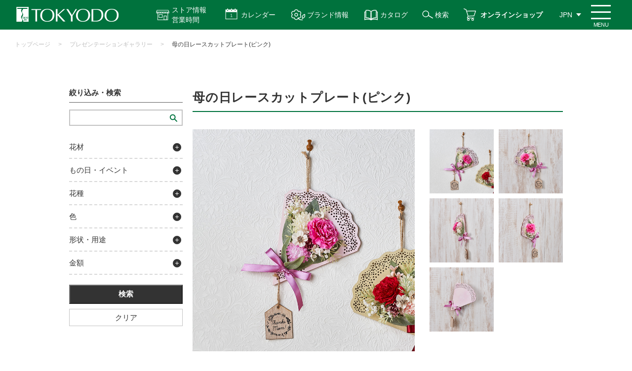

--- FILE ---
content_type: text/html; charset=utf-8
request_url: https://www.e-tokyodo.com/PresentationGallery/detail/298
body_size: 66628
content:
<!DOCTYPE html>
<html lang="ja" prefix="og: http://ogp.me/ns# fb: http://ogp.me/ns/fb# article: http://ogp.me/ns/article#">
<head>
<meta charset="UTF-8">
<title>母の日レースカットプレート(ピンク) - プレゼンテーションギャラリー詳細 | 株式会社東京堂</title>
<meta name="description" content="アーティフィシャルフラワー（造花）・プリザーブドフラワーなどを全国の小売、卸売、スクール、また一般ユーザー様にも販売する花の卸売問屋です。">
<meta name="keywords" content="プリザーブド,造花,アーティフィシャルフラワー,問屋,東京堂,">

<!-- Google Tag Manager -->
<script>(function(w,d,s,l,i){w[l]=w[l]||[];w[l].push({'gtm.start':
new Date().getTime(),event:'gtm.js'});var f=d.getElementsByTagName(s)[0],
j=d.createElement(s),dl=l!='dataLayer'?'&l='+l:'';j.async=true;j.src=
'https://www.googletagmanager.com/gtm.js?id='+i+dl;f.parentNode.insertBefore(j,f);
})(window,document,'script','dataLayer','GTM-TQGSSFZ');</script>
<!-- End Google Tag Manager -->

<link rel="stylesheet" type="text/css" href="/cms/css/style.css" media="all">
<link rel="SHORTCUT ICON" href="/favicon.ico">


<script type="text/javascript" src="/cms/js/jquery.js"></script>
<meta property="og:site_name" content="株式会社東京堂">
<meta property="og:url" content="https://www.e-tokyodo.com/PresentationGallery/detail/298">
<meta property="og:title" content="母の日レースカットプレート(ピンク) - プレゼンテーションギャラリー詳細 | 株式会社東京堂">
<meta property="og:description" content="アーティフィシャルフラワー（造花）・プリザーブドフラワーなどを全国の小売、卸売、スクール、また一般ユーザー様にも販売する花の卸売問屋です。">
<meta property="og:image" content="">
<meta property="og:type" content="article">
<meta name="twitter:card" content="summary">

<link rel="stylesheet" href="/cms/css/usr/style.css?rev=20220411"><script src="/cms/js/usr/slick.min.js"></script>
<link rel="stylesheet" type="text/css" href="/cms/css/presentation_gallery.css?231006">
<script type="text/javascript">
    jQuery(function () {
      // スライダー
      const slider = "#main_visual";
      jQuery(slider).slick({
      //   autoplay: true,
        arrows: false,
        dots: false,
        fade: true,
        infinite: true,
      //   autoplaySpeed: 3300,
      //   speed: 1700,
        asNavFor: '#thumb_slide',
      });
      // サムネイル
      jQuery("#thumb_slide").slick({
        // slidesToShow:4,
        asNavFor: slider,
        focusOnSelect: true,
        autoplay: false,
        infinite: false,
        arrows: false,
      //   autoplaySpeed: 3300,
      //   speed: 1700,
      });
    });
    jQuery(function(){
      jQuery('#material_point').wrapAll('<div class="table-wrap"></div>');
      jQuery("#tokyodo-cp .setting_h_item_.h_item4_").text('上代');
    });
  </script>
  <style>
      #tokyodo-cp .item_node.root_genre_item.cate_list {
    display: block;
}
#tokyodo-cp li.cate_list_item {
    width: auto;
    margin-bottom: 5px;
}

@media screen and (min-width: 769px) {
    #tokyodo-cp .article_area .cate-tag-box {
        display: flex;
        flex-wrap: wrap;
        justify-content: flex-end;
        width: 280px;
        right: -3px;
    }
    #tokyodo-cp .arrange-cate,
    #tokyodo-cp .arrange-tag {
        margin: 6px 3px;
    }
}
  </style>


<script>
(function(i,s,o,g,r,a,m){i['GoogleAnalyticsObject']=r;i[r]=i[r]||function(){
(i[r].q=i[r].q||[]).push(arguments)},i[r].l=1*new Date();a=s.createElement(o),
m=s.getElementsByTagName(o)[0];a.async=1;a.src=g;m.parentNode.insertBefore(a,m)
})(window,document,'script','https://www.google-analytics.com/analytics.js','ga');
ga('create', 'UA-45090318-4', 'auto', {'useAmpClientId': true});
if ('') ga('set', 'page', '');
ga('send', 'pageview');
</script>


<script src="/cms/js/smz_ma.js" charset="UTF-8" defer></script>
<script>
__smz_ma={
	'hostname':'www.e-tokyodo.com'
	,'top_url':'/'
	,'is_internal':true
	,'bgcolor':'white'
};
</script>
</head>

<body id="tokyodo-cp">
<!-- Google Tag Manager (noscript) -->
<noscript><iframe src="https://www.googletagmanager.com/ns.html?id=GTM-TQGSSFZ"
height="0" width="0" style="display:none;visibility:hidden"></iframe></noscript>
<!-- End Google Tag Manager (noscript) -->


<div class="wrapper_">


<div class="forcms_block"><style type="text/css">@media screen and (min-width: 769px) {
    #tokyodo-cp #header .header_nav_menu .btn_icon_store-info { padding: 10px 20px 10px 50px;}
    #tokyodo-cp .panel .panel_item a.store-list-link { background: #00723d url(../../../cms/img/usr/top/access-icon.png) no-repeat center left 66px / 20px;}
}
@media screen and (max-width: 768px) {
    #tokyodo-cp #header.sticky .header_nav_menu .btn_menu { top: 5px;}
    #tokyodo-cp #header.sticky .header_nav { height: 60px; padding-right: 50px;}
    #tokyodo-cp #header.sticky .header_nav .sticky-header-nav .sticky-header-nav-list a { padding-top: 38px; line-height: 1.2;}
    #tokyodo-cp #header.sticky .header_nav .sticky-header-nav .sticky-header-nav-list:nth-child(3) a,
    #tokyodo-cp #header.sticky .header_nav .sticky-header-nav .sticky-header-nav-list:nth-child(4) a { padding-top: 33px;}
    #tokyodo-cp .store-info-modal-area.sp { top: 60px;}
    #tokyodo-cp .store-info-modal-area.sp a.store-list-link::before { content: ""; display: block; width: 20px; height: 100%; margin: 0 5px 0 0; background: url(../../../cms/img/usr/top/access-icon.png) no-repeat center / contain;}
}
</style>
<header id="header">
<div class="header_nav">
<ul class="sticky-header-nav sp">
<li class="sticky-header-nav-list">
<a href="/beginner">はじめての方へ</a>
</li>
<li class="sticky-header-nav-list">
<a href="/businessinfo">お取引について</a>
</li>
<li class="sticky-header-nav-list">
<a class="sticky-store-info" href="">ストア情報<br>
営業時間</a>
</li>
<li class="sticky-header-nav-list">
<a href="/shopping/lp.html">オンライン<br>
ショップ</a>
</li>
</ul>

<div class="header_nav_logo">
<a class="sitettl" href="/"><img alt="株式会社 東京堂 TOKYODO" src="/cms/img/usr/common/common_img_header_nav_logo.png"></a>
</div>
<!-- /.header_nav_logo -->

<div class="header_nav_menu">
<div>
<a class="btn btn_icon btn_icon_store-info js-dropdown pc" href="">ストア情報<br>
営業時間</a>
<div class="panel js-dropdown-menu">
<ul class="panel-inner">
<li class="panel_item">
<h3 class="dropdown-title">ストア情報</h3>

<ul class="store-info-list">
<li class="store-info-item">
<a href="/showroom/honten.html"><img alt="本店東京四ツ谷プロ向けショップ" src="/cms/img/usr/top/pro-store-info-banner.jpg">
<p class="store-info-desc">「花のプロフェショナル」なお客様を満足させる【専門性の高い品ぞろえ】と【豊富なご提案】を両立しています。</p>
</a>
</li>
<li class="store-info-item">
<a href="/showroom/artis.html"><img alt="FLENT東京四ツ谷三栄町ライフスタイル" src="/cms/img/usr/top/flent-store-info-banner.jpg">
<p class="store-info-desc">「花のある暮らし」をご提案するライフスタイルショップです。<br>
暮らしを楽しく豊かにする商品と体験をご用意しています。</p>
</a>
</li>
<li class="store-info-item">
<a href="/showroom/crea.html"><img alt="Crea長野県朝日村地域のお客様へ" src="/cms/img/usr/top/crea-store-info-banner.jpg">
<p class="store-info-desc">信州・北陸地域NO.1の品ぞろえで、地域のお客様に「花のある暮らし」を届けるお手伝いをいたします。</p>
</a>
</li>
</ul>
<a class="store-list-link" href="/showroom">アクセス・営業時間</a>
<a class="dropdown-close-btn" href="">閉じる</a>
</li>
</ul>
</div>
</div>

<div>
<a class="btn btn_icon btn_icon_calendar js-dropdown2" href="">カレンダー</a>
<div class="panel js-dropdown-menu2">
<ul class="panel-inner">
<li class="panel_item">
<h3 class="dropdown-title">カレンダー</h3>

<ul class="calendar-list">
<li class="calendar-list-item">
<a href="/download/detail/5?attach=true&amp;fld=file&amp;browserview=true">営業日カレンダー</a>
</li>
<li class="calendar-list-item">
<a href="/showroom/calender.html">マンスリーカレンダー</a>
</li>
</ul>
<a class="dropdown-close-btn" href=""><span>閉じる</span></a>
</li>
</ul>
</div>
</div>
<a class="btn btn_icon btn_icon_brands" href="/brands">ブランド情報</a>
<a class="btn btn_icon btn_icon_catalog" href="/catalog">カタログ</a>
<a class="btn btn_icon btn_icon_search pc" href="/search">検索</a>
<a class="btn btn_icon btn_icon_shop pc" href="/shopping/lp.html">オンラインショップ</a>
<a class="btn btn_icon btn_icon_info pc" href="/showroom">ストア情報</a>
<div class="btn btn_icon btn_icon_search sp">
<a href="/search"><img alt="検索" src="/cms/img/usr/common/common_ico_header_search.png"></a>
</div>

<div class="btn btn_lang">
<ul class="lang_list">
<li class="lang_list_item"><span class="btn">JPN</span></li>
<li class="lang_list_item">
<a class="btn" href="https://www.e-tokyodo.com/lang/en/top.html" target="_blank">ENG</a>
</li>
<li class="lang_list_item">
<a class="btn" href="https://www.e-tokyodo.com/lang/zh-tw/top.html" target="_blank">CHT</a>
</li>
</ul>
</div>
<!-- /.btn_lang --><span class="btn_menu renew"><span class="btn_menuRe_txt">MENU</span></span></div>
<!-- /.header_nav_menu --></div>
<!-- /.header_nav -->

<div class="header_drawer">
<div class="header_innner_background">
<div class="inner">
<div class="drawer_row">
<div class="drawer_row_col">
<ul class="nav_list"><!-- <li class="nav_list_item"><a href="#">会員の種類について</a></li> -->
<li class="drawer_search active" style="display:block !important;">
<form action="/search" class="search_box" method="get"><input class="search_box_item txt" name="q" placeholder="検索" type="text"> <input class="search_box_item btn" name="btnSearch" type="submit" value="検索"></form>

<p>イベント情報や特集記事などを検索することができます！</p>
<style type="text/css">@media screen and (max-width:768px){#header .header_drawer .drawer_search.active{order: 5;margin: 0 0 25px;position: relative;left: -9px;width: calc(100% + 18px);display: block;padding: 15px;box-sizing: border-box;white-space: nowrap;}#tokyodo-cp #header .header_drawer .drawer_row_col .nav_list:nth-of-type(1) .nav_list_item:nth-of-type(3) {order: 6;width: 50%;}#tokyodo-cp #header .header_drawer .drawer_row_col .nav_list:nth-of-type(1) .nav_list_item:nth-of-type(3) {order: 7;width: 50%;}#tokyodo-cp #header .header_drawer .drawer_row_col .nav_list:nth-of-type(1) .nav_list_item:nth-of-type(3) {order: 6;width: 50%;}}
</style>
</li>
<li class="nav_list_item">
<a href="/beginner">はじめての方へ</a>
</li>
<li class="nav_list_item">
<a href="/businessinfo"><span class="al-left">新規登録<br>
お取引について</span></a>
</li>
<li class="nav_list_item nav_list_item_pick info">
<a href="/showroom">アクセス<span class="pc">・</span><br class="sp">
営業時間</a>
</li>
<li class="nav_list_item nav_list_item_pick calendar">
<a href="/showroom/calender_index.html">カレンダー</a>
</li>
<li class="nav_list_item nav_list_item_pick shop">
<a href="/shopping/lp.html">オンライン<br class="sp">
ショップ</a>
</li>
<li class="nav_list_item nav_list_item_pick catalog">
<a href="/catalog">カタログ</a>
</li>
<!-- <li class="nav_list_item nav_list_item_pick calendar event-calendar sp">
          <a href="/showroom/calender.html"><span>イベント</span><br class="sp">
          カレンダー</a>
          </li> -->
</ul>

<ul class="nav_list green">
<li class="nav_list_item">
<a href="/topics"><span>トピックス</span></a>
</li>
<li class="nav_list_item">
<a href="/info"><span>お知らせ</span></a>
</li>
<li class="nav_list_item">
<a href="/lesson_list/cate_lesson/all"><span>CFL Store<br class="sp">
イベント</span></a>
</li>
<li class="nav_list_item">
<a href="/tokyodo_lesson/cate_lesson/basic"><span>東京堂レッスン</span></a>
</li>
<li class="nav_list_item">
<a href="/brands"><span>ブランド情報</span></a>
</li>
<li class="nav_list_item">
<a href="/exhbition"><span>展示会の<br class="sp">
お知らせ</span></a>
</li>
</ul>
</div>
<!-- /.drawer_row_col -->

<div class="drawer_row_col">
<div class="menu_row">
<div class="menu_row_col">
<p class="col_ttl">東京堂について</p>

<ul class="menu_list">
<li class="menu_list_item">
<a href="/company/about.html">会社概要</a>
</li>
<li class="menu_list_item">
<a href="/business">事業紹介</a>
</li>
<li class="menu_list_item">
<a href="/company/history.html">沿革</a>
</li>
<li class="menu_list_item">
<a href="/company/organization.html">組織体制</a>
</li>
<li class="menu_list_item">
<a href="/company/conduct.html">行動原則</a>
</li>
<li class="menu_list_item">
<a href="/recruit">採用情報</a>
</li>
<li class="menu_list_item large">
<a href="/distributor/list.html">主要取扱店一覧</a>
</li>
</ul>
</div>
<!-- /.menu_col -->

<div class="menu_row_col">
<p class="col_ttl">ガイド</p>

<ul class="menu_list">
<li class="menu_list_item">
<a href="/faq_01.html">よくある質問</a>
</li>
<li class="menu_list_item">
<a href="https://ec.e-tokyodo.com/shop/contact/contact.aspx" target="_blank">お問い合わせ</a>
</li>
<li class="menu_list_item">
<a href="/privacy_01.html">プライバシーポリシー</a>
</li>
<li class="menu_list_item">
<a href="/sns_kiyaku.html">SNS利用規約</a>
</li>
</ul>
</div>
<!-- /.menu_col -->

<div class="menu_row_col col_sns">
<p class="col_ttl">SNS</p>

<ul class="menu_list icon">
<li class="menu_list_item">
<a class="instagram" href="https://www.instagram.com/tokyodo_official/" target="_blank">東京堂 Instagram</a>
</li>
<li class="menu_list_item">
<a class="instagram" href="https://www.instagram.com/tokyodo_cfl_honten/" target="_blank">CFL Store 本店 Instagram</a>
</li>
<li class="menu_list_item">
<a class="instagram" href="https://www.instagram.com/tokyodo_cfl_flent/" target="_blank">CFL Store flent Instagram</a>
</li>
<li class="menu_list_item">
<a class="youtube" href="https://www.youtube.com/channel/UCyD95_Gb0wQhvTRm9FDJnsQ" target="_blank">YouTube 東京堂チャンネル</a>
</li>
<li class="menu_list_item">
<a class="facebook" href="https://www.facebook.com/tokyodo.cfl8787/" target="_blank">Facebook</a>
</li>
<!-- <li class="menu_list_item">
<a class="blog" href="http://tokyodoshowroom.hatenablog.com/" target="_blank">CFL Store スタッフブログ</a>
</li> -->
<!-- <li class="menu_list_item">
<a class="instagram" href="https://www.e-tokyodo.com/info/detail/195" target="_blank">MAGIQ Instagram</a>
</li>
<li class="menu_list_item">
<a class="instagram" href="https://www.e-tokyodo.com/info/detail/195" target="_blank">Sense of Nature Instagram</a>
</li> -->
</ul>
</div>
<!-- /.menu_col -->

<div class="menu_row_col">
<a class="dl_btn" href="/download.html" onclick="ga('send', 'event', 'button', 'click', 'menu_download');"><span>各種ダウンロード</span></a>
</div>
<!-- /.menu_col --></div>
<!-- /.menu_row --></div>
<!-- /.drawer_row_col --></div>
<!-- /.drawer_row -->

<div class="drawer_lang"><span class="drawer_lang_item">&gt;
<a href="https://www.e-tokyodo.com/lang/en/top.html" target="_blank">ENG　Global Site</a>
</span><!-- /.drawer_lang_item --> <span class="drawer_lang_item"> &gt;
<a href="https://www.e-tokyodo.com/lang/zh-tw/top.html" target="_blank">CHT　Global Site</a>
</span><!-- /.drawer_lang_item --></div>
<!-- /.drawer_lang -->

<div class="drawer_close"><span>閉じる</span></div>
</div>
<!-- /.inner --></div>
</div>
<!-- /.header_drawer --></header>

<div class="store-info-modal-area sp">
<a class="dropdown-close-btn top" href="">閉じる</a>
<div class="title-store-link-wrapper">
<h3 class="dropdown-title">ストア情報</h3>
<a class="store-list-link" href="/showroom">アクセス・営業時間</a>
</div>

<ul class="store-info-list">
<li class="store-info-item">
<a href="/showroom/honten.html"><img alt="本店東京四ツ谷プロ向けショップ" src="/cms/img/usr/top/sp-pro-store-banner.jpg">
<p class="store-info-desc">「花のプロフェショナル」なお客様を満足させる【専門性の高い品ぞろえ】と【豊富なご提案】を両立しています。</p>
</a>
</li>
<li class="store-info-item">
<a href="/showroom/artis.html"><img alt="FLENT東京四ツ谷三栄町ライフスタイル" src="/cms/img/usr/top/sp-flent-store-banner.jpg">
<p class="store-info-desc">「花の縁」と出会う場所<br>
「花のある暮らし」をご提案するライフスタイルショップです。<br>
暮らしを楽しく豊かにする商品と体験をご用意しています。</p>
</a>
</li>
<li class="store-info-item">
<a href="/showroom/crea.html"><img alt="Crea長野県朝日村地域のお客様へ" src="/cms/img/usr/top/sp-crea-store-banner.jpg">
<p class="store-info-desc">地域密着型店舗<br>
信州・北陸地域NO.1の品ぞろえで、地域のお客様に「花のある暮らし」を届ける<br>
お手伝いをいたします。</p>
</a>
</li>
</ul>
<!-- <a class="store-list-link" href="/showroom">アクセスはこちら</a> --><!-- <a class="dropdown-close-btn" href="">&times;　閉じる</a> --></div>
<script>
                  jQuery(window).on('load', function() {
                  var ww = window.innerWidth;
                      if (ww > 768) {
                           // PCのとき実行
                           jQuery(function(){
                              jQuery('#header .btn_menu').on('click', function(){
                                  if(jQuery('.btn_icon_store-info').hasClass('is-active')){
                                      jQuery('.btn_icon_store-info').removeClass('is-active');
                                      jQuery('.js-dropdown-menu').slideUp();
                                      jQuery("#modal-overlay").removeClass("active");
                                  }
                                  if(jQuery('.btn_icon_calendar').hasClass('is-active')){
                                      jQuery('.btn_icon_calendar').removeClass('is-active');
                                      jQuery('.js-dropdown-menu2').slideUp();
                                      jQuery("#modal-overlay2").removeClass("active");
                                  }
                              });
      
                              jQuery('.btn_icon_calendar').on('click', function(){
                                  if(jQuery('.btn_icon_store-info').hasClass('is-active')){
                                      jQuery('.btn_icon_store-info').removeClass('is-active');
                                      jQuery('.js-dropdown-menu').slideUp();
                                      jQuery("#modal-overlay").removeClass("active");
                                  }
                              });
      
                              jQuery('.btn_icon_store-info').on('click', function(){
                                  if(jQuery('.btn_icon_calendar').hasClass('is-active')){
                                      jQuery('.btn_icon_calendar').removeClass('is-active');
                                      jQuery('.js-dropdown-menu2').slideUp();
                                      jQuery("#modal-overlay2").removeClass("active");
                                  }
                              });
      
                           });
                      } else {
                          // SPのとき実行
                          jQuery(function () {
                              jQuery(window).on('load scroll', function () {
                                  var jQueryheader = jQuery('#tokyodo-cp #header');
          
                                  // 10以上スクロールしたら処理
                                  if (jQuery(window).scrollTop() > 10) {
                                  jQueryheader.addClass('sticky');
                                  } else {
                                  jQueryheader.removeClass('sticky');
                                  }
                              });
                              });
          
          
                              jQuery(function(){
                                  jQuery(".btn_menu, .drawer_close").on('click', function(){
                                      if(jQuery("body").hasClass('open_body')){
                                          jQuery(".btn_menu").text("閉じる")
                                      } else{
                                          jQuery(".btn_menu").text("メニュー");
                                      }
                                  })
                              });
          
          
          
                                  var scrollpos;
                                  // jQuery(".sticky-store-info").on('click', function(e){
                                      jQuery(".sticky-store-info").click(function(e){
                                      e.preventDefault();
                                      scrollpos = jQuery(window).scrollTop();
                                      if(jQuery(".store-info-modal-area.sp").hasClass("active")){
                                          jQuery(".store-info-modal-area.sp").removeClass("active");
                                          jQuery('body').removeClass('is-noScroll');
                                          jQuery('body').css({top: 0});
                                          jQuery(window).scrollTop(scrollpos);
                                      } else{
                                          jQuery(".store-info-modal-area.sp").addClass("active");
                                          jQuery('body').addClass('is-noScroll');
                                          jQuery('body').css({top: -scrollpos});
                                      }
                                  });
                                  // jQuery(".store-info-modal-area.sp .dropdown-close-btn").on('click', function(e){
                                      jQuery(".store-info-modal-area.sp .dropdown-close-btn").click( function(e){
                                      e.preventDefault();
                                      if(jQuery(".store-info-modal-area.sp").hasClass("active")){
                                          jQuery(".store-info-modal-area.sp").removeClass("active");
                                          jQuery('body').removeClass('is-noScroll');
                                          jQuery('body').css({top: 0});
                                          jQuery(window).scrollTop(scrollpos);
                                      } else{
                                          jQuery(".store-info-modal-area.sp").addClass("active");
                                          jQuery('body').addClass('is-noScroll');
                                          jQuery('body').css({top: -scrollpos});
                                      }
                                  });
                                  // 他のモーダルが開かれたらもう一方は閉じる
                                  jQuery('#header .btn_menu').on('click', function(){
                                      if(jQuery('.store-info-modal-area.sp').hasClass('active')){
                                          jQuery('.store-info-modal-area.sp').removeClass('active');
                                          jQuery('body').removeClass('is-noScroll');
                                          jQuery('body').css({top: 0});
                                          jQuery(window).scrollTop(scrollpos);
                                      }
                                  });
      
                                  jQuery(".sticky-store-info").on('click', function(){
                                      if(jQuery('#header').hasClass('open')){
                                          jQuery('#header').removeClass('open');
                                          jQuery('body').removeClass('open_body');
                                          jQuery(".btn_menu").text("メニュー");
                                      }
                                      if(jQuery('.main-store-info-modal-area.sp').hasClass('active')){
                                          jQuery('.main-store-info-modal-area.sp').removeClass('active');
                                          jQuery('body').removeClass('is-noScroll');
                                          jQuery('body').css({top: 0});
                                          jQuery(window).scrollTop(scrollpos);
                                      }
                                  });
                      
                                              
                              }
                          });
  </script><script>
              jQuery(function () {
          var jQuerydropdown = jQuery('.js-dropdown');
          var DURATION = 200; //アニメーションの速さ
          //オーバーレイ用のHTMLコードを、[body]内の最後に生成する
          jQuery("body").append('<div id="modal-overlay"></div>');
          
          function fadeOutMenu() {
              jQuerydropdown.removeClass('is-active')
                  .next('.js-dropdown-menu')
                  .stop()
                  .slideUp(DURATION);
                  // jQuery("#modal-overlay").fadeOut("slow");
          }
          
          //表示を切り替える
          function toggleMenu(e) {
              e.preventDefault();
              var jQueryself = jQuery(this); //thisにはクリックした時の要素が入る
              //要素が.is-activeを持っていない場合
              if (!jQueryself.hasClass('is-active')) {
                  fadeOutMenu();
                  // jQuery("#modal-overlay").removeClass("active");
              }
              //クリックした要素を表示させる
              jQueryself.toggleClass('is-active')
                  .next('.js-dropdown-menu')
                  .stop().slideToggle(DURATION);
                  //[jQuerymodal-overlay]をフェードインさせる
                  jQuery("#modal-overlay").toggleClass("active");
          }
          
          jQuerydropdown.on('click', toggleMenu);
          
          jQuery(".dropdown-close-btn").on('click', function(e){
              e.preventDefault();
              fadeOutMenu();
              jQuery("#modal-overlay").removeClass("active");
          });
          
          //別の場所をクリックすると閉じる処理
          jQuery(document).on('click touchend', function (event) {
              if (!jQuery(event.target).closest('body').length) {
                  // ここに処理;
                  fadeOutMenu();//関数呼びだし
              }
          });
          });
  </script><script>
              jQuery(function () {
          var jQuerydropdown2 = jQuery('.js-dropdown2');
          var DURATION = 200; //アニメーションの速さ
          //オーバーレイ用のHTMLコードを、[body]内の最後に生成する
          jQuery("body").append('<div id="modal-overlay2"></div>');
          
          function fadeOutMenu() {
              jQuerydropdown2.removeClass('is-active')
                  .next('.js-dropdown-menu2')
                  .stop()
                  .slideUp(DURATION);
                  // jQuery("#modal-overlay").fadeOut("slow");
          }
          
          //表示を切り替える
          function toggleMenu(e) {
              e.preventDefault();
              var jQueryself2 = jQuery(this); //thisにはクリックした時の要素が入る
              //要素が.is-activeを持っていない場合
              if (!jQueryself2.hasClass('is-active')) {
                  fadeOutMenu();
                  // jQuery("#modal-overlay").removeClass("active");
              }
              //クリックした要素を表示させる
              jQueryself2.toggleClass('is-active')
                  .next('.js-dropdown-menu2')
                  .stop().slideToggle(DURATION);
                  //[jQuerymodal-overlay]をフェードインさせる
                  jQuery("#modal-overlay2").toggleClass("active");
          }
          
          jQuerydropdown2.on('click', toggleMenu);
          
          jQuery(".dropdown-close-btn").on('click', function(e){
              e.preventDefault();
              fadeOutMenu();
              jQuery("#modal-overlay2").removeClass("active");
          });
          
          //別の場所をクリックすると閉じる処理
          jQuery(document).on('click touchend', function (event) {
              if (!jQuery(event.target).closest('body').length) {
                  // ここに処理;
                  fadeOutMenu();//関数呼びだし
              }
          });
          });
  </script></div>


<script src="/cms/lib/js/structured_data/breadcrumbs.js"></script>
<div class="forcms_block">
  <div id="page_breadcrumbs">
    <div class="inner">
      <div class="breadcrumb"><!--パンくずリンク-->
<span class="breadcrumb-item"><a href="/">トップページ</a></span><!--パンくずリンク-->
<span>&gt;</span><!--パンくずリンク-->
<span class="breadcrumb-item"><a href="/PresentationGallery">プレゼンテーションギャラリー</a></span>  <!--パンくずリンク-->
<span>&gt;</span> <!--パンくずラベル-->
<span>母の日レースカットプレート(ピンク)</span></div>
    </div><!-- /.inner -->
  </div><!-- /#page_breadcrumbs -->
</div>


<div class="container_">
<div class="contents_">

<div class="leftmenuframe_">


<div class="forcms_block">

<script>
  jQuery(function() {
    jQuery('.leftmenuframe_ .search_block_title').on('click', function() {
      jQuery(this).toggleClass('open');
      jQuery(this).parent().find('.item_node').slideToggle();
    });
    jQuery('.leftmenuframe_ .btn-clear').on('click', function() {
      jQuery('.leftmenuframe_ .search_block input[type="checkbox"]').each(function(e) {
        jQuery(this).prop('checked', false);
      });
      jQuery('.search_block_keyword input').val('');
      jQuery('.btn-search input').trigger('click');
    });
  });
</script>

<h2 class="event_title_">絞り込み・検索</h2>
<form action="/PresentationGallery" method="POST" name="genreForm">
<input type="text" name="dummy" style="display: none;" value="エンター送信の為のダミーのテキストボックスです" />

  <div class="search_block search_block_keyword">
          <input type="text" maxlength="100" size="30" name="article_data_keyword_filter" value="" />

  </div>


  <div class="search_block search_block_arrange">
    <div class="search_block_title"><span>花材</span></div>
    <script language="JavaScript" type="text/javascript">
    
    function CheckedBox(check_node) {
        if (jQuery(check_node).parent().parent().hasClass('item_node')) {
            if (!check_node.checked) { jQuery(check_node).attr('checked', 'checked'); }
            CheckedBox(jQuery(check_node).parent().parent().parent().children('input:checkbox'));
        }
    }
    function unCheckedBox(check_node) {
        if (jQuery(check_node).parent().parent().hasClass('item_node')) {
            if (jQuery(check_node).parent().find('input:checkbox:checked').length == 1)
            { jQuery(check_node).parent().find('input:checkbox').removeAttr('checked'); }
            unCheckedBox(jQuery(check_node).parent().parent().parent().children('input:checkbox'));
        }
    }
    
    jQuery(document).ready(function () {
        jQuery('div.genre_filter_cate_arrange ul.item_node input:checkbox').bind('click', function () {
            if (!this.checked) {
                jQuery(this).parent().find('input:checkbox').removeAttr('checked');
                if (jQuery(this).parent().parent().hasClass('item_node')) {
                    unCheckedBox(jQuery(this).parent().parent().parent().children('input:checkbox'));
                }
                return true;
            }
            if (jQuery(this).parent().parent().hasClass('item_node')) {
                CheckedBox(jQuery(this).parent().parent().parent().children('input:checkbox'));
            }
        });

    });
</script>
<style>
.genre_filter_cate_arrange ul.root_genre_item{
    padding-left:0px;
}
.genre_filter_cate_arrange ul.child_genre_item{
    padding-left:20px;
}
.genre_filter_cate_arrange li{
    list-style-type: none;
}
</style>
<div class="genre_filter_cate_arrange">

<!--
<input type="checkbox" name="all" id="all" value="all"  /><label for="all">すべて</label>
<br />
<br />
-->



	<ul class="master_node">
		<li><!--<span class="master_title">プレゼンテーションギャラリー用カテゴリ</span>--><!--<input type="checkbox" name="genre_master" id="m17" value="cate_arrange"  /><label for="m17">すべて</label>-->










		<ul class="item_node root_genre_item">

			<li>
				<input type="checkbox" name="article_data_field_cate_arrange" id="i__cate_arrange_220" value="cate_arrange_cate_arrange_1"  /><label for="i__cate_arrange_220">アーティフィシャル</label>




		</li>



			<li>
				<input type="checkbox" name="article_data_field_cate_arrange" id="i__cate_arrange_221" value="cate_arrange_cate_arrange_2"  /><label for="i__cate_arrange_221">ドライフラワー</label>




		</li>



			<li>
				<input type="checkbox" name="article_data_field_cate_arrange" id="i__cate_arrange_222" value="cate_arrange_cate_arrange_3"  /><label for="i__cate_arrange_222">プリザーブドフラワー</label>




		</li>



			<li>
				<input type="checkbox" name="article_data_field_cate_arrange" id="i__cate_arrange_248" value="cate_arrange_cate_arrange_4"  /><label for="i__cate_arrange_248">その他</label>









		</li>
		</ul></li>
	  </ul>



</div>

  </div>


  <div class="search_block search_block_cate">
    <div class="search_block_title"><span>もの日・イベント</span></div>
    <script language="JavaScript" type="text/javascript">
    
    jQuery(document).ready(function () {
        jQuery('div.genre_filter_cate_event ul.item_node input:checkbox').bind('click', function () {
            if (!this.checked) {
                jQuery(this).parent().find('input:checkbox').removeAttr('checked');
                if (jQuery(this).parent().parent().hasClass('item_node')) {
                    unCheckedBox(jQuery(this).parent().parent().parent().children('input:checkbox'));
                }
                return true;
            }
            if (jQuery(this).parent().parent().hasClass('item_node')) {
                CheckedBox(jQuery(this).parent().parent().parent().children('input:checkbox'));
            }
        });

    });
</script>
<style>
.genre_filter_cate_event ul.root_genre_item{
    padding-left:0px;
}
.genre_filter_cate_event ul.child_genre_item{
    padding-left:20px;
}
.genre_filter_cate_event li{
    list-style-type: none;
}
</style>
<div class="genre_filter_cate_event">

<!--
<input type="checkbox" name="all" id="all" value="all"  /><label for="all">すべて</label>
<br />
<br />
-->



	<ul class="master_node">
		<li><!--<span class="master_title">プレゼンテーションギャラリー用イベント</span>--><!--<input type="checkbox" name="genre_master" id="m22" value="cate_event"  /><label for="m22">すべて</label>-->










		<ul class="item_node root_genre_item">

			<li>
				<input type="checkbox" name="article_data_field_cate_event" id="i__cate_event_274" value="cate_event_cate_event_1"  /><label for="i__cate_event_274">お正月</label>




		</li>



			<li>
				<input type="checkbox" name="article_data_field_cate_event" id="i__cate_event_290" value="cate_event_cate_event_17"  /><label for="i__cate_event_290">成人式</label>




		</li>



			<li>
				<input type="checkbox" name="article_data_field_cate_event" id="i__cate_event_275" value="cate_event_cate_event_2"  /><label for="i__cate_event_275">バレンタイン・ホワイトデー</label>




		</li>



			<li>
				<input type="checkbox" name="article_data_field_cate_event" id="i__cate_event_276" value="cate_event_cate_event_3"  /><label for="i__cate_event_276">ひな祭り</label>




		</li>



			<li>
				<input type="checkbox" name="article_data_field_cate_event" id="i__cate_event_277" value="cate_event_cate_event_4"  /><label for="i__cate_event_277">イースター</label>




		</li>



			<li>
				<input type="checkbox" name="article_data_field_cate_event" id="i__cate_event_278" value="cate_event_cate_event_5"  /><label for="i__cate_event_278">お彼岸・お盆</label>




		</li>



			<li>
				<input type="checkbox" name="article_data_field_cate_event" id="i__cate_event_361" value="cate_event_cate_event_26"  /><label for="i__cate_event_361">お供え・お悔やみ</label>




		</li>



			<li>
				<input type="checkbox" name="article_data_field_cate_event" id="i__cate_event_279" value="cate_event_cate_event_6"  /><label for="i__cate_event_279">卒入学式</label>




		</li>



			<li>
				<input type="checkbox" name="article_data_field_cate_event" id="i__cate_event_280" value="cate_event_cate_event_7"  /><label for="i__cate_event_280">こどもの日</label>




		</li>



			<li>
				<input type="checkbox" name="article_data_field_cate_event" id="i__cate_event_281" value="cate_event_cate_event_8"  /><label for="i__cate_event_281">母の日</label>




		</li>



			<li>
				<input type="checkbox" name="article_data_field_cate_event" id="i__cate_event_283" value="cate_event_cate_event_10"  /><label for="i__cate_event_283">父の日</label>




		</li>



			<li>
				<input type="checkbox" name="article_data_field_cate_event" id="i__cate_event_284" value="cate_event_cate_event_11"  /><label for="i__cate_event_284">七夕</label>




		</li>



			<li>
				<input type="checkbox" name="article_data_field_cate_event" id="i__cate_event_285" value="cate_event_cate_event_12"  /><label for="i__cate_event_285">お月見</label>




		</li>



			<li>
				<input type="checkbox" name="article_data_field_cate_event" id="i__cate_event_286" value="cate_event_cate_event_13"  /><label for="i__cate_event_286">敬老の日</label>




		</li>



			<li>
				<input type="checkbox" name="article_data_field_cate_event" id="i__cate_event_287" value="cate_event_cate_event_14"  /><label for="i__cate_event_287">ハロウィン</label>




		</li>



			<li>
				<input type="checkbox" name="article_data_field_cate_event" id="i__cate_event_288" value="cate_event_cate_event_15"  /><label for="i__cate_event_288">七五三</label>




		</li>



			<li>
				<input type="checkbox" name="article_data_field_cate_event" id="i__cate_event_289" value="cate_event_cate_event_16"  /><label for="i__cate_event_289">クリスマス</label>




		</li>



			<li>
				<input type="checkbox" name="article_data_field_cate_event" id="i__cate_event_291" value="cate_event_cate_event_18"  /><label for="i__cate_event_291">ギフト</label>




		</li>



			<li>
				<input type="checkbox" name="article_data_field_cate_event" id="i__cate_event_282" value="cate_event_cate_event_9"  /><label for="i__cate_event_282">ウェディング</label>




		</li>



			<li>
				<input type="checkbox" name="article_data_field_cate_event" id="i__cate_event_292" value="cate_event_cate_event_19"  /><label for="i__cate_event_292">出産祝い</label>




		</li>



			<li>
				<input type="checkbox" name="article_data_field_cate_event" id="i__cate_event_293" value="cate_event_cate_event_20"  /><label for="i__cate_event_293">春</label>




		</li>



			<li>
				<input type="checkbox" name="article_data_field_cate_event" id="i__cate_event_294" value="cate_event_cate_event_21"  /><label for="i__cate_event_294">夏</label>




		</li>



			<li>
				<input type="checkbox" name="article_data_field_cate_event" id="i__cate_event_295" value="cate_event_cate_event_22"  /><label for="i__cate_event_295">秋</label>




		</li>



			<li>
				<input type="checkbox" name="article_data_field_cate_event" id="i__cate_event_296" value="cate_event_cate_event_23"  /><label for="i__cate_event_296">冬</label>




		</li>



			<li>
				<input type="checkbox" name="article_data_field_cate_event" id="i__cate_event_297" value="cate_event_cate_event_24"  /><label for="i__cate_event_297">オールシーズン</label>




		</li>



			<li>
				<input type="checkbox" name="article_data_field_cate_event" id="i__cate_event_298" value="cate_event_cate_event_25"  /><label for="i__cate_event_298">その他</label>




		</li>



			<li>
				<input type="checkbox" name="article_data_field_cate_event" id="i__cate_event_378" value="cate_event_cate_event_100"  /><label for="i__cate_event_378">25SS 桜・ひな祭り・こどもの日</label>









		</li>
		</ul></li>
	  </ul>



</div>

  </div>


  <div class="search_block search_block_flower">
    <div class="search_block_title"><span>花種</span></div>
    <script language="JavaScript" type="text/javascript">
    
    jQuery(document).ready(function () {
        jQuery('div.genre_filter_pg_flower ul.item_node input:checkbox').bind('click', function () {
            if (!this.checked) {
                jQuery(this).parent().find('input:checkbox').removeAttr('checked');
                if (jQuery(this).parent().parent().hasClass('item_node')) {
                    unCheckedBox(jQuery(this).parent().parent().parent().children('input:checkbox'));
                }
                return true;
            }
            if (jQuery(this).parent().parent().hasClass('item_node')) {
                CheckedBox(jQuery(this).parent().parent().parent().children('input:checkbox'));
            }
        });

    });
</script>
<style>
.genre_filter_pg_flower ul.root_genre_item{
    padding-left:0px;
}
.genre_filter_pg_flower ul.child_genre_item{
    padding-left:20px;
}
.genre_filter_pg_flower li{
    list-style-type: none;
}
</style>
<div class="genre_filter_pg_flower">

<!--
<input type="checkbox" name="all" id="all" value="all"  /><label for="all">すべて</label>
<br />
<br />
-->



	<ul class="master_node">
		<li><!--<span class="master_title">プレゼンテーションギャラリー用花種</span>--><!--<input type="checkbox" name="genre_master" id="m21" value="pg_flower"  /><label for="m21">すべて</label>-->










		<ul class="item_node root_genre_item">

			<li>
				<input type="checkbox" name="article_data_field_pg_flower" id="i__pg_flower_299" value="pg_flower_pg_flower_1"  /><label for="i__pg_flower_299">桜</label>




		</li>



			<li>
				<input type="checkbox" name="article_data_field_pg_flower" id="i__pg_flower_300" value="pg_flower_pg_flower_2"  /><label for="i__pg_flower_300">ミモザ</label>




		</li>



			<li>
				<input type="checkbox" name="article_data_field_pg_flower" id="i__pg_flower_309" value="pg_flower_pg_flower_11"  /><label for="i__pg_flower_309">藤</label>




		</li>



			<li>
				<input type="checkbox" name="article_data_field_pg_flower" id="i__pg_flower_308" value="pg_flower_pg_flower_10"  /><label for="i__pg_flower_308">スズラン</label>




		</li>



			<li>
				<input type="checkbox" name="article_data_field_pg_flower" id="i__pg_flower_301" value="pg_flower_pg_flower_3"  /><label for="i__pg_flower_301">カーネーション</label>




		</li>



			<li>
				<input type="checkbox" name="article_data_field_pg_flower" id="i__pg_flower_312" value="pg_flower_pg_flower_14"  /><label for="i__pg_flower_312">芍薬・ピオニー</label>




		</li>



			<li>
				<input type="checkbox" name="article_data_field_pg_flower" id="i__pg_flower_302" value="pg_flower_pg_flower_4"  /><label for="i__pg_flower_302">ローズ</label>




		</li>



			<li>
				<input type="checkbox" name="article_data_field_pg_flower" id="i__pg_flower_362" value="pg_flower_pg_flower_18"  /><label for="i__pg_flower_362">菊</label>




		</li>



			<li>
				<input type="checkbox" name="article_data_field_pg_flower" id="i__pg_flower_303" value="pg_flower_pg_flower_5"  /><label for="i__pg_flower_303">あじさい</label>




		</li>



			<li>
				<input type="checkbox" name="article_data_field_pg_flower" id="i__pg_flower_304" value="pg_flower_pg_flower_6"  /><label for="i__pg_flower_304">ひまわり</label>




		</li>



			<li>
				<input type="checkbox" name="article_data_field_pg_flower" id="i__pg_flower_307" value="pg_flower_pg_flower_9"  /><label for="i__pg_flower_307">トロピカルフラワー</label>




		</li>



			<li>
				<input type="checkbox" name="article_data_field_pg_flower" id="i__pg_flower_363" value="pg_flower_pg_flower_19"  /><label for="i__pg_flower_363">ベリー</label>




		</li>



			<li>
				<input type="checkbox" name="article_data_field_pg_flower" id="i__pg_flower_310" value="pg_flower_pg_flower_12"  /><label for="i__pg_flower_310">ハーブ</label>




		</li>



			<li>
				<input type="checkbox" name="article_data_field_pg_flower" id="i__pg_flower_311" value="pg_flower_pg_flower_13"  /><label for="i__pg_flower_311">多肉</label>




		</li>



			<li>
				<input type="checkbox" name="article_data_field_pg_flower" id="i__pg_flower_306" value="pg_flower_pg_flower_8"  /><label for="i__pg_flower_306">もみじ・カエデ</label>




		</li>



			<li>
				<input type="checkbox" name="article_data_field_pg_flower" id="i__pg_flower_305" value="pg_flower_pg_flower_7"  /><label for="i__pg_flower_305">グリーン・観葉植物</label>




		</li>



			<li>
				<input type="checkbox" name="article_data_field_pg_flower" id="i__pg_flower_313" value="pg_flower_pg_flower_15"  /><label for="i__pg_flower_313">生花風</label>




		</li>



			<li>
				<input type="checkbox" name="article_data_field_pg_flower" id="i__pg_flower_314" value="pg_flower_pg_flower_16"  /><label for="i__pg_flower_314">ドライフラワー風</label>




		</li>



			<li>
				<input type="checkbox" name="article_data_field_pg_flower" id="i__pg_flower_315" value="pg_flower_pg_flower_17"  /><label for="i__pg_flower_315">その他</label>









		</li>
		</ul></li>
	  </ul>



</div>

  </div>


  <div class="search_block search_block_color">
    <div class="search_block_title"><span>色</span></div>
    <script language="JavaScript" type="text/javascript">
    
    jQuery(document).ready(function () {
        jQuery('div.genre_filter_pg_color ul.item_node input:checkbox').bind('click', function () {
            if (!this.checked) {
                jQuery(this).parent().find('input:checkbox').removeAttr('checked');
                if (jQuery(this).parent().parent().hasClass('item_node')) {
                    unCheckedBox(jQuery(this).parent().parent().parent().children('input:checkbox'));
                }
                return true;
            }
            if (jQuery(this).parent().parent().hasClass('item_node')) {
                CheckedBox(jQuery(this).parent().parent().parent().children('input:checkbox'));
            }
        });

    });
</script>
<style>
.genre_filter_pg_color ul.root_genre_item{
    padding-left:0px;
}
.genre_filter_pg_color ul.child_genre_item{
    padding-left:20px;
}
.genre_filter_pg_color li{
    list-style-type: none;
}
</style>
<div class="genre_filter_pg_color">

<!--
<input type="checkbox" name="all" id="all" value="all"  /><label for="all">すべて</label>
<br />
<br />
-->



	<ul class="master_node">
		<li><!--<span class="master_title">プレゼンテーションギャラリー用色</span>--><!--<input type="checkbox" name="genre_master" id="m23" value="pg_color"  /><label for="m23">すべて</label>-->










		<ul class="item_node root_genre_item">

			<li>
				<input type="checkbox" name="article_data_field_pg_color" id="i__pg_color_316" value="pg_color_pg_color_1"  /><label for="i__pg_color_316">レッド系</label>




		</li>



			<li>
				<input type="checkbox" name="article_data_field_pg_color" id="i__pg_color_317" value="pg_color_pg_color_2"  /><label for="i__pg_color_317">ピンク系</label>




		</li>



			<li>
				<input type="checkbox" name="article_data_field_pg_color" id="i__pg_color_318" value="pg_color_pg_color_3"  /><label for="i__pg_color_318">ブルー系</label>




		</li>



			<li>
				<input type="checkbox" name="article_data_field_pg_color" id="i__pg_color_319" value="pg_color_pg_color_4"  /><label for="i__pg_color_319">パープル系</label>




		</li>



			<li>
				<input type="checkbox" name="article_data_field_pg_color" id="i__pg_color_320" value="pg_color_pg_color_5"  /><label for="i__pg_color_320">イエロー系</label>




		</li>



			<li>
				<input type="checkbox" name="article_data_field_pg_color" id="i__pg_color_321" value="pg_color_pg_color_6"  /><label for="i__pg_color_321">グリーン系</label>




		</li>



			<li>
				<input type="checkbox" name="article_data_field_pg_color" id="i__pg_color_364" value="pg_color_pg_color_12"  /><label for="i__pg_color_364">ベージュ系</label>




		</li>



			<li>
				<input type="checkbox" name="article_data_field_pg_color" id="i__pg_color_322" value="pg_color_pg_color_7"  /><label for="i__pg_color_322">ホワイト・クリア系</label>




		</li>



			<li>
				<input type="checkbox" name="article_data_field_pg_color" id="i__pg_color_323" value="pg_color_pg_color_8"  /><label for="i__pg_color_323">黒・茶系</label>




		</li>



			<li>
				<input type="checkbox" name="article_data_field_pg_color" id="i__pg_color_324" value="pg_color_pg_color_9"  /><label for="i__pg_color_324">ゴールド・シルバー系</label>




		</li>



			<li>
				<input type="checkbox" name="article_data_field_pg_color" id="i__pg_color_325" value="pg_color_pg_color_10"  /><label for="i__pg_color_325">MIX系</label>




		</li>



			<li>
				<input type="checkbox" name="article_data_field_pg_color" id="i__pg_color_326" value="pg_color_pg_color_11"  /><label for="i__pg_color_326">その他</label>









		</li>
		</ul></li>
	  </ul>



</div>

  </div>


  <div class="search_block search_block_type">
    <div class="search_block_title"><span>形状・用途</span></div>
    <script language="JavaScript" type="text/javascript">
    
    jQuery(document).ready(function () {
        jQuery('div.genre_filter_pg_type ul.item_node input:checkbox').bind('click', function () {
            if (!this.checked) {
                jQuery(this).parent().find('input:checkbox').removeAttr('checked');
                if (jQuery(this).parent().parent().hasClass('item_node')) {
                    unCheckedBox(jQuery(this).parent().parent().parent().children('input:checkbox'));
                }
                return true;
            }
            if (jQuery(this).parent().parent().hasClass('item_node')) {
                CheckedBox(jQuery(this).parent().parent().parent().children('input:checkbox'));
            }
        });

    });
</script>
<style>
.genre_filter_pg_type ul.root_genre_item{
    padding-left:0px;
}
.genre_filter_pg_type ul.child_genre_item{
    padding-left:20px;
}
.genre_filter_pg_type li{
    list-style-type: none;
}
</style>
<div class="genre_filter_pg_type">

<!--
<input type="checkbox" name="all" id="all" value="all"  /><label for="all">すべて</label>
<br />
<br />
-->



	<ul class="master_node">
		<li><!--<span class="master_title">プレゼンテーションギャラリー用形状・用途</span>--><!--<input type="checkbox" name="genre_master" id="m24" value="pg_type"  /><label for="m24">すべて</label>-->










		<ul class="item_node root_genre_item">

			<li>
				<input type="checkbox" name="article_data_field_pg_type" id="i__pg_type_332" value="pg_type_pg_type_6"  /><label for="i__pg_type_332">花束・ブーケ</label>




		</li>



			<li>
				<input type="checkbox" name="article_data_field_pg_type" id="i__pg_type_365" value="pg_type_pg_type_18"  /><label for="i__pg_type_365">アレンジメント</label>




		</li>



			<li>
				<input type="checkbox" name="article_data_field_pg_type" id="i__pg_type_334" value="pg_type_pg_type_8"  /><label for="i__pg_type_334">リース</label>




		</li>



			<li>
				<input type="checkbox" name="article_data_field_pg_type" id="i__pg_type_335" value="pg_type_pg_type_9"  /><label for="i__pg_type_335">スワッグ</label>




		</li>



			<li>
				<input type="checkbox" name="article_data_field_pg_type" id="i__pg_type_330" value="pg_type_pg_type_4"  /><label for="i__pg_type_330">ガーランド</label>




		</li>



			<li>
				<input type="checkbox" name="article_data_field_pg_type" id="i__pg_type_331" value="pg_type_pg_type_5"  /><label for="i__pg_type_331">ハンギング</label>




		</li>



			<li>
				<input type="checkbox" name="article_data_field_pg_type" id="i__pg_type_366" value="pg_type_pg_type_19"  /><label for="i__pg_type_366">ツリー</label>




		</li>



			<li>
				<input type="checkbox" name="article_data_field_pg_type" id="i__pg_type_337" value="pg_type_pg_type_11"  /><label for="i__pg_type_337">投げ入れ</label>




		</li>



			<li>
				<input type="checkbox" name="article_data_field_pg_type" id="i__pg_type_327" value="pg_type_pg_type_1"  /><label for="i__pg_type_327">フレーム・プレート</label>




		</li>



			<li>
				<input type="checkbox" name="article_data_field_pg_type" id="i__pg_type_338" value="pg_type_pg_type_12"  /><label for="i__pg_type_338">ボックス</label>




		</li>



			<li>
				<input type="checkbox" name="article_data_field_pg_type" id="i__pg_type_333" value="pg_type_pg_type_7"  /><label for="i__pg_type_333">アクセサリー</label>




		</li>



			<li>
				<input type="checkbox" name="article_data_field_pg_type" id="i__pg_type_328" value="pg_type_pg_type_2"  /><label for="i__pg_type_328">置き型</label>




		</li>



			<li>
				<input type="checkbox" name="article_data_field_pg_type" id="i__pg_type_329" value="pg_type_pg_type_3"  /><label for="i__pg_type_329">壁掛け・吊り型</label>




		</li>



			<li>
				<input type="checkbox" name="article_data_field_pg_type" id="i__pg_type_367" value="pg_type_pg_type_20"  /><label for="i__pg_type_367">インテリア</label>




		</li>



			<li>
				<input type="checkbox" name="article_data_field_pg_type" id="i__pg_type_340" value="pg_type_pg_type_14"  /><label for="i__pg_type_340">小売り</label>




		</li>



			<li>
				<input type="checkbox" name="article_data_field_pg_type" id="i__pg_type_336" value="pg_type_pg_type_10"  /><label for="i__pg_type_336">ディスプレイ</label>




		</li>



			<li>
				<input type="checkbox" name="article_data_field_pg_type" id="i__pg_type_339" value="pg_type_pg_type_13"  /><label for="i__pg_type_339">ハーバリウム</label>




		</li>



			<li>
				<input type="checkbox" name="article_data_field_pg_type" id="i__pg_type_341" value="pg_type_pg_type_15"  /><label for="i__pg_type_341">レッスン（デモ・講習）</label>




		</li>



			<li>
				<input type="checkbox" name="article_data_field_pg_type" id="i__pg_type_342" value="pg_type_pg_type_16"  /><label for="i__pg_type_342">インスタ画像・動画</label>




		</li>



			<li>
				<input type="checkbox" name="article_data_field_pg_type" id="i__pg_type_343" value="pg_type_pg_type_17"  /><label for="i__pg_type_343">その他</label>









		</li>
		</ul></li>
	  </ul>



</div>

  </div>


  <div class="search_block search_block_price">
    <div class="search_block_title"><span>金額</span></div>
    <script language="JavaScript" type="text/javascript">
    
    jQuery(document).ready(function () {
        jQuery('div.genre_filter_pg_price ul.item_node input:checkbox').bind('click', function () {
            if (!this.checked) {
                jQuery(this).parent().find('input:checkbox').removeAttr('checked');
                if (jQuery(this).parent().parent().hasClass('item_node')) {
                    unCheckedBox(jQuery(this).parent().parent().parent().children('input:checkbox'));
                }
                return true;
            }
            if (jQuery(this).parent().parent().hasClass('item_node')) {
                CheckedBox(jQuery(this).parent().parent().parent().children('input:checkbox'));
            }
        });

    });
</script>
<style>
.genre_filter_pg_price ul.root_genre_item{
    padding-left:0px;
}
.genre_filter_pg_price ul.child_genre_item{
    padding-left:20px;
}
.genre_filter_pg_price li{
    list-style-type: none;
}
</style>
<div class="genre_filter_pg_price">

<!--
<input type="checkbox" name="all" id="all" value="all"  /><label for="all">すべて</label>
<br />
<br />
-->



	<ul class="master_node">
		<li><!--<span class="master_title">プレゼンテーションギャラリー用金額</span>--><!--<input type="checkbox" name="genre_master" id="m26" value="pg_price"  /><label for="m26">すべて</label>-->










		<ul class="item_node root_genre_item">

			<li>
				<input type="checkbox" name="article_data_field_pg_price" id="i__pg_price_368" value="pg_price_pg_price_1"  /><label for="i__pg_price_368">～3,000円</label>




		</li>



			<li>
				<input type="checkbox" name="article_data_field_pg_price" id="i__pg_price_369" value="pg_price_pg_price_2"  /><label for="i__pg_price_369">3,000円～5,000円</label>




		</li>



			<li>
				<input type="checkbox" name="article_data_field_pg_price" id="i__pg_price_370" value="pg_price_pg_price_3"  /><label for="i__pg_price_370">5,000円～7,000円</label>




		</li>



			<li>
				<input type="checkbox" name="article_data_field_pg_price" id="i__pg_price_371" value="pg_price_pg_price_4"  /><label for="i__pg_price_371">7,000円～10,000円</label>




		</li>



			<li>
				<input type="checkbox" name="article_data_field_pg_price" id="i__pg_price_372" value="pg_price_pg_price_5"  /><label for="i__pg_price_372">10,000円～</label>









		</li>
		</ul></li>
	  </ul>



</div>

  </div>

<div class="btn-search"><input type="submit" name="cmdArticleSearch" value="検索"></div>
<div class="btn-clear">クリア</div>
</form>

</div>

<div></div>

</div>

<div class="mainframe_">


<div class="visual_ forcms_block">
  <div class="article_area_heading">
    <h1 class="article_area_heading_ttl arrange-gallery">母の日レースカットプレート(ピンク)</h1>
    <div class="article_area_heading_meta">
    </div>
  </div>
  <div id="mainvisual">
    <ul id="main_visual">
      <li>
        <img src="https://d18e75oee510hq.cloudfront.net/img/arrange/1/NAG00034551.jpg">
      </li>
      <li>
        <img src="https://d18e75oee510hq.cloudfront.net/img/arrange/2/NAG00034551.jpg">
      </li>
      <li>
        <img src="https://d18e75oee510hq.cloudfront.net/img/arrange/3/NAG00034551.jpg">
      </li>
      <li>
        <img src="https://d18e75oee510hq.cloudfront.net/img/arrange/4/NAG00034551.jpg">
      </li>
      <li>
        <img src="https://d18e75oee510hq.cloudfront.net/img/arrange/5/NAG00034551.jpg">
      </li>
      <li>
        <img src="">
      </li>
    </ul>
    <ul id="thumb_slide">
      <li><img src="https://d18e75oee510hq.cloudfront.net/img/arrange/1/NAG00034551.jpg"></li>
      <li><img src="https://d18e75oee510hq.cloudfront.net/img/arrange/2/NAG00034551.jpg"></li>
      <li><img src="https://d18e75oee510hq.cloudfront.net/img/arrange/3/NAG00034551.jpg"></li>
      <li><img src="https://d18e75oee510hq.cloudfront.net/img/arrange/4/NAG00034551.jpg"></li>
      <li><img src="https://d18e75oee510hq.cloudfront.net/img/arrange/5/NAG00034551.jpg"></li>
      <li><img src=""></li>
    </ul>
    <div class="cate-tag-box">
      <div class="genre_filter_cate_arrange" style="display:none;">

    <ul class="master_node"><li>
    
    <ul class="item_node root_genre_item">
    
    
    
    
    
    
    <li>
    アーティフィシャル
    </li>
    
    
    
    
    
    
    
    
    
    
    
    
    
    
    
    
    
    
    
    
    
    
    
    
    </ul>
    
    </li></ul>

</div>

    </div>
  </div>



  
  <div>
<div class="event_freespace_" id="recall">
<div class="section_">
<div class="section_inner_">
<table class="recall_data_">
<tbody>
<tr>
<th bgcolor="#E9E9E9">コメント</th>
<td>花材をデザインし、リーフを下部に貼って、リボンを結び、花束の形に仕立てています。</td>
</tr>
<tr>
<th bgcolor="#E9E9E9">備考</th>
<td></td>
</tr>
<tr>
<th bgcolor="#E9E9E9">難易度</th>
<td>中級</td>
</tr>
<tr>
<th bgcolor="#E9E9E9">作品サイズ(cm)</th>
<td>W20 D5 H35</td>
</tr>
<tr>
<th bgcolor="#E9E9E9">使用資材</th>
<td>グルー</td>
</tr>
<tr>
<th bgcolor="#E9E9E9">使用工具</th>
<td>アーティフィシャルフラワーカッター,クラフトチョキ,リボン用ハサミ</td>
</tr>
</tbody>
</table>
</div>
</div>
</div>

<br clear="both" />
</div>
  

  
  
  <div class="btn_area article_back presentation_back">
    <a class="btn" href="/PresentationGallery">一覧へ戻る</a>
  </div>

  
    <div class="btn-cfl"><a href="https://ec.e-tokyodo.com/shop/arrange/detail.aspx?arrange=AG00034551" target="_blank">NetCFLで購入する</a></div>
  

  
</div>

<div class="forcms_block"></div>

</div>

</div><!--/contents_-->
</div><!--/container_-->




<div class="forcms_block">
  <footer id="footer" class="renew">
    <div class="inner">
      <div class="footer-lyt">
        <div class="footer-lyt-main">
          <a href="/" class="footer-lyt-logo"><img src="/cms/img/usr/common/common_img_footer_logo.png" alt="株式会社 東京堂"></a>
          <div class="footer-lyt-address">〒160-0004 東京都新宿区四谷2-13</div>
          <div class="footer-lyt-download">
            <a href="/download.html" class="footer-lyt-download-link" onclick="ga('send', 'event', 'button', 'click', 'footer_download');">各種ダウンロード</a>
          </div>
        </div>
        <dl class="footer-lyt-sns">
          <div class="footer-lyt-sns-item">
            <dt class="footer-lyt-sns--ttl"><span class="ttl-inner">TOKYODO</span></dt>
            <dd class="footer-lyt-sns-body">
              <a href="https://www.instagram.com/tokyodo_official/" target="_blank" rel="noopener" class="footer-lyt-sns-link insta">Instagram</a>
              <a href="https://www.youtube.com/channel/UCyD95_Gb0wQhvTRm9FDJnsQ" target="_blank" rel="noopener" class="footer-lyt-sns-link youtube">YouTube</a>
              <a href="https://www.facebook.com/tokyodo.cfl8787/" target="_blank" rel="noopener" class="footer-lyt-sns-link facebook">Facebook</a>
            </dd>
          </div>
          <!-- <div class="footer-lyt-sns-item">
            <dt class="footer-lyt-sns--ttl"><span class="ttl-inner">BRAND</span></dt>
            <dd class="footer-lyt-sns-body">
              <a href="https://www.e-tokyodo.com/info/detail/195" target="_blank" rel="noopener" class="footer-lyt-sns-link insta">MAGIQ</a>
              <a href="https://www.e-tokyodo.com/info/detail/195" target="_blank" rel="noopener" class="footer-lyt-sns-link insta">Sense of Nature</a>
            </dd>
          </div> -->
          <div class="footer-lyt-sns-item">
            <dt class="footer-lyt-sns--ttl"><span class="ttl-inner">CFL Store</span></dt>
            <dd class="footer-lyt-sns-body">
              <a href="https://www.instagram.com/tokyodo_cfl_honten/" target="_blank" rel="noopener" class="footer-lyt-sns-link insta">本店</a>
              <a href="https://www.instagram.com/tokyodo_cfl_flent/" target="_blank" rel="noopener" class="footer-lyt-sns-link insta">flent</a>
              <!-- <a href="http://tokyodoshowroom.hatenablog.com/" target="_blank" rel="noopener" class="footer-lyt-sns-link blog">Blog</a> -->
            </dd>
          </div>
        </dl>
      </div>
    <!-- /.inner --></div>

    <div class="footer-bottom">
      <div class="inner">
        <ul class="footer-bottom-link">
          <li class="footer-bottom-link-item"><a href="/faq_01.html">よくある質問</a></li>
          <li class="footer-bottom-link-item"><a href="/privacy_01.html">プライバシーポリシー</a></li>
          <li class="footer-bottom-link-item"><a href="/sns_kiyaku.html">SNS利用規約</a></li>
        </ul>
        <p class="footer-bottom-copy">Copyright &copy; 2013 TOKYODO Co., Ltd. All Rights Reserved.</p>
      </div>
    <!-- /.inner --></div>
  <!-- footer-bottom --></footer>
</div>



</div><!--/wrap-->

</body>
</html>

